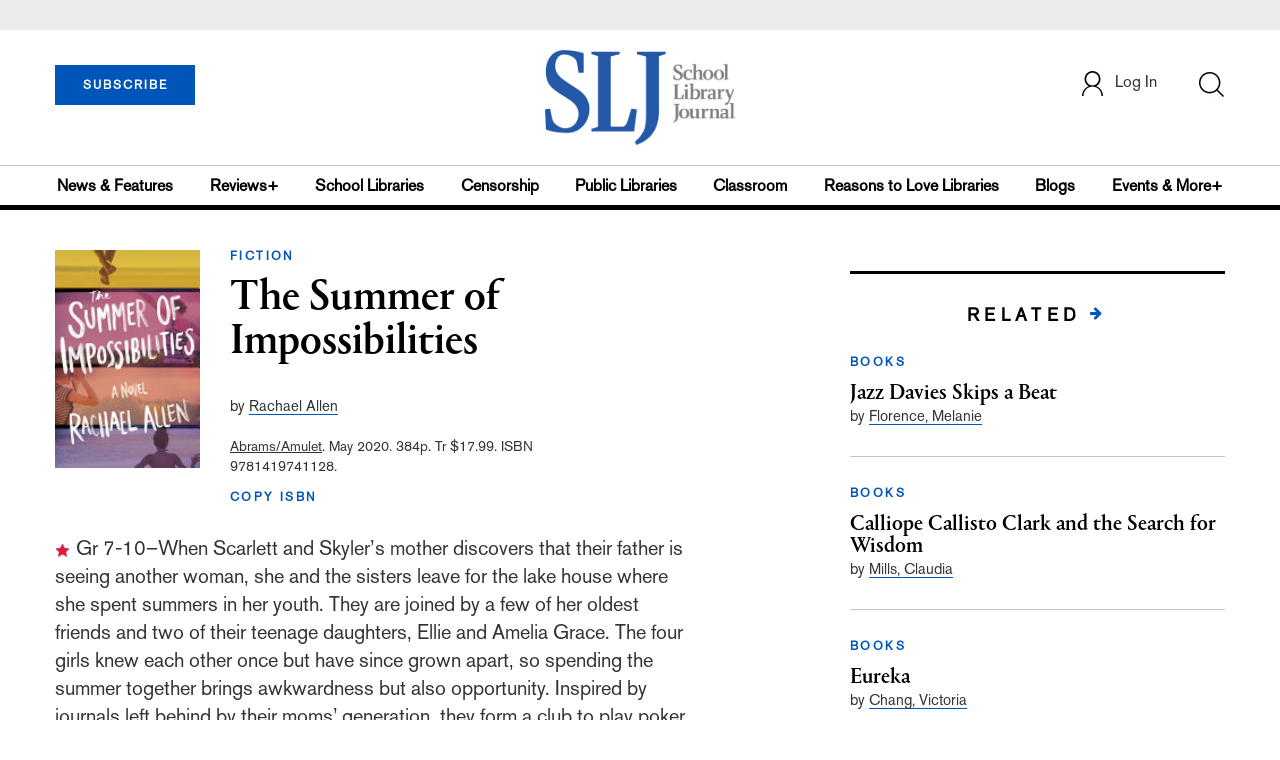

--- FILE ---
content_type: text/html; charset=utf-8
request_url: https://www.google.com/recaptcha/api2/aframe
body_size: -247
content:
<!DOCTYPE HTML><html><head><meta http-equiv="content-type" content="text/html; charset=UTF-8"></head><body><script nonce="jLiUn4DmVdtMK89UkCVHBg">/** Anti-fraud and anti-abuse applications only. See google.com/recaptcha */ try{var clients={'sodar':'https://pagead2.googlesyndication.com/pagead/sodar?'};window.addEventListener("message",function(a){try{if(a.source===window.parent){var b=JSON.parse(a.data);var c=clients[b['id']];if(c){var d=document.createElement('img');d.src=c+b['params']+'&rc='+(localStorage.getItem("rc::a")?sessionStorage.getItem("rc::b"):"");window.document.body.appendChild(d);sessionStorage.setItem("rc::e",parseInt(sessionStorage.getItem("rc::e")||0)+1);localStorage.setItem("rc::h",'1765011017709');}}}catch(b){}});window.parent.postMessage("_grecaptcha_ready", "*");}catch(b){}</script></body></html>

--- FILE ---
content_type: application/javascript;charset=UTF-8
request_url: https://www.schoollibraryjournal.com/webfiles/1764567530011/js/maintain-history.js
body_size: 2490
content:
var customerDetails = JSON.parse($.cookie('customerData'));

var customer_id = customerDetails.id

/*  Function to call "Insert Customer Viewed articles API" when a article is viewed.  */
function callViewedArticleAPI(title, author, publish_date, article_url, image_url, type){

  var historyData = {
	  "customer_id" : customer_id,
    "title" : title,
    "author" : author,
    "publish_date" : publish_date,
    "article_url" : article_url,
    "image_url" : image_url,
    "is_saved" :  2,
    "type" : type
  }

  console.log(historyData);

  let urlForViewedArticle = APIBaseUrl + "viewed/articles";

  $.ajax({
    url: urlForViewedArticle,
    type: 'POST',
    contentType: 'application/json',
    data: JSON.stringify(historyData),
    success: function(data) {
      console.log("Is viewed article data saved in DB: ");
      console.log(JSON.parse(data));
      data =  JSON.parse(data);

      /*  1 -> Saved*/
      /*  2 -> Not Saved*/
      if (data.is_saved == 1) {
        $('#saved-button').removeClass('display-none');
      }else {
        $('#save-button').removeClass('display-none');
      }
    }
  });
}

/*  Function to save the article in DB, when a logged in user clicks the save button  */
function callSaveArticleAPI(){

  $('#save-button').addClass('display-none');
  $('#saved-button').removeClass('display-none');

  if ($.cookie('customerToken') != undefined) {

    var saveArticleData = {
  	  "customer_id" : customer_id,
      "title" : titleForHistory,
      "author" : authorForHistory,
      "publish_date" : publishDateForHistory,
      "article_url" : articleURLForHistory,
      "image_url" : imgURLForHistory,
      "type" : type
    }

    console.log(saveArticleData);

    let urlForSaveArticle = APIBaseUrl + "saved/articles";

    $.ajax({
      url: urlForSaveArticle,
      type: 'POST',
      contentType: 'application/json',
      data: JSON.stringify(saveArticleData),
      success: function(data) {
        console.log("The Article is saved : ");
        console.log(data);

        if(data != true && data != false){
          // This alert boxes are taken from   //https://www.cssscript.com/tag/confirm/
          new duDialog('', 'The Article is already saved.', {
            okText: 'OK',
            callbacks: {
              okClick: function(){
                this.hide();
              }
            }
          });
        }
      },
      error: function(err) {
        $('#saved-button').addClass('display-none');
        $('#save-button').removeClass('display-none');
      }
    });
  }
}
